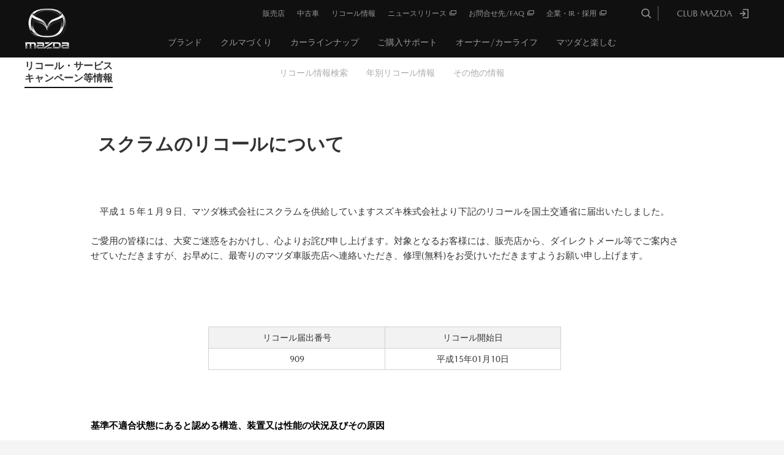

--- FILE ---
content_type: text/html; charset=utf-8
request_url: https://www2.mazda.co.jp/service/recall/ra/20030109111/
body_size: 5494
content:
<!DOCTYPE html>
<!--[if IEMobile 7 ]> <html class="ie iem7"><![endif]-->
<!--[if IE 8 ]> <html class="ie ie8"><![endif]-->
<!--[if IE 9 ]> <html class="ie ie9"><![endif]-->
<!--[if (gt IE 9)|(gt IEMobile 7)|!(IEMobile)|!(IE)]><!-->
<html>
<!--<![endif]-->
<head>
<meta http-equiv="X-UA-Compatible" content="IE=edge">
<meta http-equiv="Content-Type" content="text/html; charset=UTF-8" />
<!--[if lt IE 9]>
    <script type="text/javascript" src="//cdnjs.cloudflare.com/ajax/libs/html5shiv/3.7.2/html5shiv.min.js"></script>
    <script type="text/javascript" src="//cdnjs.cloudflare.com/ajax/libs/flot/0.8.3/excanvas.min.js"></script>
<![endif]-->
<meta name="viewport" content="width=device-width, initial-scale=1.0, maximum-scale=1, user-scalable=no">
<title>スクラムのリコールについて｜リコール・サービスキャンペーン等情報</title>

<meta name="description" content="スクラムのリコールについてのページです。"/>
<meta name="keywords" content="マツダ,MAZDA,車,リコール" />
<meta name="og:title" content="スクラムのリコールについて｜リコール・サービスキャンペーン等情報" />
<meta name="og:description" content="スクラムのリコールについてのページです。" />
<meta name="og:image" content="/common/img/ogimg.jpg"/>
<link rel="apple-touch-icon" href="http://www.mazda.co.jp/styles/images/Mazda64.png">
<link rel="icon" href="http://www.mazda.co.jp/styles/images/Mazda16.png">
<!--[if IE]><link rel="shortcut icon" href="http://www.mazda.co.jp/styles/images/favicon.ico"><![endif]-->
<!-- or, set /favicon.ico for IE10 win -->
<meta name="msapplication-TileColor" content="#373e43">
<meta name="msapplication-TileImage" content="http://www.mazda.co.jp/styles/images/Mazda64.png">


<link href="/common/css/core.css" rel="stylesheet"/>
<link href="/common/css/additional.css" rel="stylesheet" />
<link href="/common/css/sp_additional.css" rel="stylesheet" />

<link href="/service/recall/resource/css/base.css" rel="stylesheet"/>

<!-- 2019 renewal -->
<link href="/common/css/mdp.css" rel="stylesheet" type="text/css" />
<link href="/common/css/mzd_template.css" rel="stylesheet" type="text/css" />
<!-- /2019 renewal -->

<script type="text/javascript" src="http://cdnjs.cloudflare.com/ajax/libs/jquery/1.11.1/jquery.min.js"></script>
<script type="text/javascript" src="http://cdnjs.cloudflare.com/ajax/libs/velocity/1.1.0/velocity.min.js"></script>
<script type="text/javascript" src="http://cdnjs.cloudflare.com/ajax/libs/rxjs/2.3.5/rx.all.compat.min.js"></script>

<!-- 2019 renewal -->
<!---->
<!-- /2019 renewal -->


<script type="text/javascript" src="/common/js/lib/jquery/1.11.1/jquery.min.js"></script>
<script src="/common/js/headerfooter-new.js"></script>
<script src="/service/recall/resource/js/base.js"></script>

<script type="text/javascript" src="/common/js/head_add.js"></script>
<!-- Google Tag Manager -->
<script>(function(w,d,s,l,i){w[l]=w[l]||[];w[l].push({'gtm.start':new Date().getTime(),event:'gtm.js'});var f=d.getElementsByTagName(s)[0],j=d.createElement(s),dl=l!='dataLayer'?'&l='+l:'';j.async=true;j.src='https://www.googletagmanager.com/gtm.js?id='+i+dl;f.parentNode.insertBefore(j,f);})(window,document,'script','dataLayer','GTM-NW2MMCZ');</script>
<!-- End Google Tag Manager -->

                              <script>!function(a){var e="https://s.go-mpulse.net/boomerang/",t="addEventListener";if("True"=="True")a.BOOMR_config=a.BOOMR_config||{},a.BOOMR_config.PageParams=a.BOOMR_config.PageParams||{},a.BOOMR_config.PageParams.pci=!0,e="https://s2.go-mpulse.net/boomerang/";if(window.BOOMR_API_key="KTUFM-5NRWH-QS6S2-VWKPB-65SDR",function(){function n(e){a.BOOMR_onload=e&&e.timeStamp||(new Date).getTime()}if(!a.BOOMR||!a.BOOMR.version&&!a.BOOMR.snippetExecuted){a.BOOMR=a.BOOMR||{},a.BOOMR.snippetExecuted=!0;var i,_,o,r=document.createElement("iframe");if(a[t])a[t]("load",n,!1);else if(a.attachEvent)a.attachEvent("onload",n);r.src="javascript:void(0)",r.title="",r.role="presentation",(r.frameElement||r).style.cssText="width:0;height:0;border:0;display:none;",o=document.getElementsByTagName("script")[0],o.parentNode.insertBefore(r,o);try{_=r.contentWindow.document}catch(O){i=document.domain,r.src="javascript:var d=document.open();d.domain='"+i+"';void(0);",_=r.contentWindow.document}_.open()._l=function(){var a=this.createElement("script");if(i)this.domain=i;a.id="boomr-if-as",a.src=e+"KTUFM-5NRWH-QS6S2-VWKPB-65SDR",BOOMR_lstart=(new Date).getTime(),this.body.appendChild(a)},_.write("<bo"+'dy onload="document._l();">'),_.close()}}(),"".length>0)if(a&&"performance"in a&&a.performance&&"function"==typeof a.performance.setResourceTimingBufferSize)a.performance.setResourceTimingBufferSize();!function(){if(BOOMR=a.BOOMR||{},BOOMR.plugins=BOOMR.plugins||{},!BOOMR.plugins.AK){var e=""=="true"?1:0,t="",n="aofvanyxiec4a2lvu3ja-f-361526dc5-clientnsv4-s.akamaihd.net",i="false"=="true"?2:1,_={"ak.v":"39","ak.cp":"730785","ak.ai":parseInt("474383",10),"ak.ol":"0","ak.cr":9,"ak.ipv":4,"ak.proto":"h2","ak.rid":"1fca8b45","ak.r":47394,"ak.a2":e,"ak.m":"b","ak.n":"essl","ak.bpcip":"3.139.80.0","ak.cport":53570,"ak.gh":"23.33.84.206","ak.quicv":"","ak.tlsv":"tls1.3","ak.0rtt":"","ak.0rtt.ed":"","ak.csrc":"-","ak.acc":"","ak.t":"1769318098","ak.ak":"hOBiQwZUYzCg5VSAfCLimQ==7HBANd6g2+L5LXX0UXa+Pe6B032hNqyCyUk5uZfm8WMIUnMi+EDbyc5T3JgO0ubRUm70azmDiwREWcSeUYg62LrYV30VZfdpUQAyEJTWP50Bf8zbLCvJrg+zIleZy8C2KV7uBn8skajAlwbKfpWJH6109I+NSeUmElcV1DxGthOKfeDx0JejHB/BW8l/Ff3o5cMN1wrelyULr7pfXIhcSC9ZLRSntElY8UiqMlVpzDr2dU7NX/DA4/3lQ0+rC1ECNFa7PPdH/wv5PnQ0AGufXwvK2InXzsINfhRF/bADA3hfvseeYKp6fx08/fAR6P4UOe5fu7BJftXY4I0HKH2ZTOKXeYACFtet8yNMgUJiRauyJH6SSrY1SjKRrs6LhNXCQSptlTjAVHwu4q11ER3y2eIiHI0DV7+fvq/MhnakbRE=","ak.pv":"31","ak.dpoabenc":"","ak.tf":i};if(""!==t)_["ak.ruds"]=t;var o={i:!1,av:function(e){var t="http.initiator";if(e&&(!e[t]||"spa_hard"===e[t]))_["ak.feo"]=void 0!==a.aFeoApplied?1:0,BOOMR.addVar(_)},rv:function(){var a=["ak.bpcip","ak.cport","ak.cr","ak.csrc","ak.gh","ak.ipv","ak.m","ak.n","ak.ol","ak.proto","ak.quicv","ak.tlsv","ak.0rtt","ak.0rtt.ed","ak.r","ak.acc","ak.t","ak.tf"];BOOMR.removeVar(a)}};BOOMR.plugins.AK={akVars:_,akDNSPreFetchDomain:n,init:function(){if(!o.i){var a=BOOMR.subscribe;a("before_beacon",o.av,null,null),a("onbeacon",o.rv,null,null),o.i=!0}return this},is_complete:function(){return!0}}}}()}(window);</script></head>
<body class="ja" data-lang="ja" data-culture-code="ja">
<!-- Google Tag Manager (noscript) -->
<noscript><iframe src="https://www.googletagmanager.com/ns.html?id=GTM-NW2MMCZ" height="0" width="0" style="display:none;visibility:hidden"></iframe></noscript>
<!-- End Google Tag Manager (noscript) -->
<!-- ヘッダー -->
<div id="headerArea">
<script type="text/javascript">
<!--
writeHeader();
//-->
</script>
</div>

<div class="main-content" data-market="jp">

<!-- サブナビ -->
<div class="StandardPage__navigation"><div id="react_XSmP3kSZZEGWHqKyq3eiUA"><div data-radium="true" data-reactroot=""></div></div></div>
<!-- /サブナビ -->

<!-- コンテンツ -->

<div class="light">
<div class="container page-title-container">
<div class="layout">
<h1>スクラムのリコールについて</h1>
</div>
</div>
</div>

<div class="main">
<div class="layout light">
<div class="container">

<article>

<div id="article1" class="old_content" style="display:none;">
<!-- リニューアル前の記事はここへ -->
</div>

<div id="article2" class="article_content" style="display:block;">

<div class="contentBlock">
<p><!--記事ここから--><p>　平成１５年１月９日、マツダ株式会社にスクラムを供給していますスズキ株式会社より下記のリコールを国土交通省に届出いたしました。 <br>  <br>ご愛用の皆様には、大変ご迷惑をおかけし、心よりお詫び申し上げます。対象となるお客様には、販売店から、ダイレクトメール等でご案内させていただきますが、お早めに、最寄りのマツダ車販売店へ連絡いただき、修理(無料)をお受けいただきますようお願い申し上げます。 </p><p>&nbsp;</p>            </p>
<div class="article_recall_text">
<table>
<tr>
<th>リコール届出番号</th>
<th>リコール開始日</th>
</tr>
<tr>
<td class="num">909</td>
<td class="date">平成15年01月10日</td>
</tr>
</table>
</div>
</div>

<section class="contentBlock">
<h3>基準不適合状態にあると認める構造、装置又は性能の状況及びその原因</h3>
<p>かじ取装置において、右側のナックルとフロントストラットを締結するボルトとナットの締付け力が不足しているものがあるため、当該ボルトとナットが緩み脱落し、直進性が低下することがあり、最悪の場合、ハンドル操作困難となるおそれがある。</p>
</section>

<section class="contentBlock">
<h3>改善措置の内容</h3>
<p>全車両、当該ボルト及びナットを規定トルクで締付ける。ナットが脱落しているものは新品のボルトとナットに交換する。</p>

<div class="article_column-3List">
<ul>
<li><a href="/service/recall/ra/20030109111/909.html" class="common_button">改善箇所説明図</a></li>
</ul>
</div>
</section>


<section class="contentBlock">
<h3>対象車両</h3>
<table class="mb-scroll">
<tr>
<td class="table_ttl">型式</td>
<td class="table_ttl">通称名</td>
<td class="table_ttl">対象車の車台番号の範囲及び製作期間</td>
<td class="table_ttl">対象車の台数</td>
<td class="table_ttl table_remarks">備考</td>
</tr>
<tr style="height:30px"><td>LE−DG62V</td>
<td rowspan="4">スクラム</td>
<td><span>DG62V-302941～DG62V-304059</span><span>平成14年5月8日～平成14年7月31日</span></td>
<td style="text-align:right;">417</td>
<td class="table_remarks">　</td>
</tr><tr style="height:30px"><td>TA−DG62W</td>
<td><span>DG62W-300249～DG62W-300315</span><span>平成14年5月23日～平成14年7月31日</span></td>
<td style="text-align:right;">23</td>
<td class="table_remarks">　</td>
</tr><tr style="height:30px"><td>GH−DG62W</td>
<td><span>DG62W-700876～DG62W-701129</span><span>平成14年5月9日～平成14年7月30日</span></td>
<td style="text-align:right;">118</td>
<td class="table_remarks">　</td>
</tr><tr style="height:30px"><td>LE−DG63T</td>
<td><span>DG63T-100006～DG63T-101370</span><span>平成14年5月13日～平成14年7月31日</span></td>
<td style="text-align:right;">459</td>
<td class="table_remarks">　</td>
</tr>
</table>
</section>


<section class="contentBlock">
<h3>ご注意</h3>
<ol>
<li>対象車の含まれる車台番号の範囲には、対象とならない車両も含まれていますので、くわしくは最寄りの販売店にお問い合わせ下さい。 </li>
<li>対象車の製作期間はご購入の時期とは異なります。 </li>
</ol>
</section>

</div>

<section class="inquiryArea">
<script>
<!--
writeInauiry();
-->
</script>
</section>

</article>

</div>
</div>
</div>

<!-- 前のページへ戻る -->
<div class="backLinkArea">
<div class="backLinkAreaWidth">
<article>
<div class="backLinkBlock">
<p><span class="backLink" >前のページに戻る</span></p>
</div>
</article>
</div>
</div>

<!-- ページ上部へ戻る -->
<div class="module-back-to-top dark" data-module-type="ModuleBackToTop">
<div class="back-button-wrapper">
<div class="back-button"></div>
</div>
</div>

<!-- フッター -->
<div id="footerArea">
<script type="text/javascript">
<!--
writeFooter();
//-->
</script>
</div>

</div>

<!-- 2019 renewal -->
<script src="/common/js/mazda_general_script.js" type="text/javascript"></script>
<script src="/common/js/dev-client.bundle.js" type="text/javascript"></script>
<script src="/common/js/data_2018.js" type="text/javascript"></script>
<script type="text/javascript" src="/common/js/sitesearch.js"></script>

<script>
  ReactDOM.hydrate(React.createElement(MJO.App, 
    {
  "components": [
      {
          "name": "SubNavigation",
          "props": {
              "containerId": null,
              "containerClass": null,
              "pcTitle": "リコール・サービス|キャンペーン等情報",
              "mbTitle": null,
              "carsTitle": false,
              "rootLink": {
                  "pageName": "リコール・サービスキャンペーン等情報",
                  "pcText": "リコール・サービスキャンペーン等情報",
                  "mbText": null,
                  "href": "/service/recall/?link_id=sbnv",
                  "external": false
              },
              "estimationHistory": null,
              "links": [
                  {
                      "currentPosition": false,
                      "current": false,
                      "pageName": "リコール情報検索",
                      "pcText": "リコール情報検索",
                      "mbText": null,
                      "href": "/service/recall/vsearch?link_id=sbnv",
                      "nestedNavigation":null,
                      "external": false
                  },
                  {
                      "currentPosition": false,
                      "current": false,
                      "pageName": "年別リコール情報",
                      "pcText": "年別リコール情報",
                      "mbText": null,
                      "href": "/service/recall/list.html?link_id=sbnv",
                      "nestedNavigation":{
                        "topLink": {
                              "display": false,
                              "pageName": "年別リコール情報",
                              "pcText": "年別リコール情報",
                              "mbText": null,
                              "href": "/service/recall/list.html?link_id=sbnv",
                              "external": false
                          },
                          "links": [
{"currentPosition": false,"nestedNavigation": null,"current": false,"pageName": "2018年","pcText": "2018年","mbText": null,"href": "./list.html?year=2018&link_id=sbnv","external": false},
{"currentPosition": false,"nestedNavigation": null,"current": false,"pageName": "2017年","pcText": "2017年","mbText": null,"href": "./list.html?year=2017&link_id=sbnv","external": false},
{"currentPosition": false,"nestedNavigation": null,"current": false,"pageName": "2016年","pcText": "2016年","mbText": null,"href": "./list.html?year=2016&link_id=sbnv","external": false},
{"currentPosition": false,"nestedNavigation": null,"current": false,"pageName": "2015年","pcText": "2015年","mbText": null,"href": "./list.html?year=2015&link_id=sbnv","external": false},
{"currentPosition": false,"nestedNavigation": null,"current": false,"pageName": "2014年","pcText": "2014年","mbText": null,"href": "./list.html?year=2014&link_id=sbnv","external": false},
{"currentPosition": false,"nestedNavigation": null,"current": false,"pageName": "2013年","pcText": "2013年","mbText": null,"href": "./list.html?year=2013&link_id=sbnv","external": false},
{"currentPosition": false,"nestedNavigation": null,"current": false,"pageName": "2012年","pcText": "2012年","mbText": null,"href": "./list.html?year=2012&link_id=sbnv","external": false},
{"currentPosition": false,"nestedNavigation": null,"current": false,"pageName": "2011年","pcText": "2011年","mbText": null,"href": "./list.html?year=2011&link_id=sbnv","external": false},
{"currentPosition": false,"nestedNavigation": null,"current": false,"pageName": "2010年","pcText": "2010年","mbText": null,"href": "./list.html?year=2010&link_id=sbnv","external": false},
{"currentPosition": false,"nestedNavigation": null,"current": false,"pageName": "2010年","pcText": "2010年","mbText": null,"href": "./list.html?year=2010&link_id=sbnv","external": false}
                          ]
                      },
                      "external": false
                  },
                  {
                      "currentPosition": false,
                      "current": false,
                      "pageName": "その他の情報",
                      "pcText": "その他の情報",
                      "mbText": null,
                      "href": "/service/recall/other.html?link_id=sbnv",
                      "nestedNavigation":null,
                      "external": false
                  }
              ],
              "position": false,
              "display": true,
              "gtm": {
                  "action": null,
                  "category": null,
                  "customValue": null,
                  "id": null,
                  "version": 0
              },
              "components": null
          }
      }
  ],
  "radiumConfig": {
      "userAgent": "all",
      "location": null
  },
  "location": {
      "search": ""
  }
}
    ), document.getElementById("react_XSmP3kSZZEGWHqKyq3eiUA"));
</script>

<script src="/common/js/analysis.js"></script>
<a href="#" class="js-StandardPageScrollTop StandardPage__scroll-top"><span>TOP</span></a>
<!-- /2019 renewal -->

</body>
</html>


--- FILE ---
content_type: text/css
request_url: https://www2.mazda.co.jp/common/css/sp_additional.css
body_size: 4078
content:
@charset "utf-8";

@media (max-width: 479px) {

	/* Mobile 2clumn */
	.res-1024-cols-12 .two-cols-mobile .col-mobile .res-1024-cols-3,
	.two-cols-mobile .res-1024-cols-6.first-child,
	.two-cols-mobile .res-1024-cols-6.last-child,
	.two-cols-mobile .res-1024-cols-6:before,
	.res-1024-cols-12 .equal-height-background .two-cols-mobile .res-1024-cols-3:before,
	.res-1024-cols-12 .equal-height-background .two-cols-mobile .res-1024-cols-6:before,
	.res-1024-cols-12 .equal-height-background .res-1024-cols-6:before{
	    width: 48.0%;
	}

	.light a.button-list, .light a.button-list-external,
	.dark a.button-list, .dark a.button-list-external {
	    width: 90%!important;
	}

	/*Page Title*/
	.main-content>.dark,
	.main-content>.light{
	    border-bottom: none;
	}

	.dark .container.page-title-container .layout h1,
	.light .container.page-title-container .layout h1{
		font-size:2.0rem;
	}

	.dark .container.page-title-container .layout,
	.light .container.page-title-container .layout {
		padding: 1.4rem 0 1.4rem 0;
	}


	/* Mobile Text Center to Left */
	.module-copy p[style="text-align: center;"] {
	    text-align: left !important;
	}

	/* carlineup */
	#page_content {
		min-width: 320px !important;
	}

	#page_content #page_main {
	    margin: 0 !important;
	    padding: 0 10px !important;
	    width: 100% !important;
	}

	#page_content h1 {
		margin: 20px 0 0 0 !important;
		padding: 0 !important;
		color: #ccc !important;
		font-size: 2rem !important;
	}

	#page_content h2 {
		font-size: 2rem !important;
		font-weight: normal !important;
	}

	#page_content .tab_section ul li {
		height: 32px;
	}

	#page_content #category_section .car_list li {
		float: left;
		margin-left: 20px !important;
		width: 140px !important;
	}
	#page_content #category_section .car_list li:first-child {
		margin: 0 !important;
	}

	/* grade_equipment */
	.main-content .main .layout.dark .module-grades-and-specs .sub-module-equipment .helper-tabs-wrapper .tab-helper .layout .wide-4 .equipment-info p {
		color: #fff !important;
	}

}


@media (min-width: 480px) and (max-width: 767px) {

	/* carlineup */
	#page_content {
		min-width: 320px !important;
	}

	#page_content #page_main {
	    margin: 0 !important;
	    padding: 0 10px !important;
	    width: 100% !important;
	}

	#page_content h1 {
		margin: 20px 0 0 0 !important;
		padding: 0 !important;
		color: #ccc !important;
		font-size: 2rem !important;
	}

	#page_content h2 {
		font-size: 2rem !important;
		font-weight: normal !important;
	}

	#page_content #category_section .car_list li {
		float: left;
		margin-left: 24px;
	}

	/* grade_equipment */
	.main-content .main .layout.dark .module-grades-and-specs .sub-module-equipment .helper-tabs-wrapper .tab-helper .layout .wide-4 .equipment-info p {
		color: #fff !important;
	}


}

@media (max-width: 767px){
	[class*=res-] .layout:first-child [class*=res-]:first-child:not(.first-child) {
	    margin: 0;
	}

	.res-1024-cols-12 .two-cols-mobile {
	    width: 100%;
	    margin: 0.7rem 0;
	}

	[class*=res-] .two-cols-mobile [class*=res-]:not(.no-collapse) {
		margin: 0;
	}

	[class*=res-] [class*=res-]:not(.no-collapse) {
	    margin: 7px 0;
	}

	/*Promo*/
	.module-promos.img-right, .module-promos.img-left {
	    margin-bottom: 1.4rem;
	}

	.module-promos.img-right:last-child, .module-promos.img-left:last-child {
	    margin-bottom: 0rem;
	}

	.module-promos .content {
	 	padding: 1.4rem;
	}

	.module-promos .content .description .module-copy p {
	 	font-size: 1.2rem;
	}
	/*Promo New icon*/
	.module-promos .content .module-copy span.icon {
	    position: absolute;
	    background: #91092d;
	    opacity: .5;
	    width: 44px;
	    height: 21px;
	    top: 0;
	    left: 0;
	    display:block;
	}
	.module-promos .content .module-copy span.text {
	    position: absolute;
	    z-index: 10;
	    top: 2px;
	    left: 9px;
	    font-size: 0.8rem;
	    color: #fff;
	    display:block;
	}

	.layout.light .module-promos.img-feature-left h3,
	.layout.light .module-promos.img-feature-right h3 {
	    color: #000;
	}

  /*sub navigation*/
.module-secondary-navigation .container>p.main-page-title{display:block}
.module-secondary-navigation .container>nav ul.level-1 p.main-page-title{display:none}
.module-secondary-navigation .layout.dark nav ul.level-1 p.main-page-title a{color:#FFF}
.subhero .module-secondary-navigation .dark .container p.main-page-title,.subhero .module-secondary-navigation .light .container p.main-page-title{float:left;margin:0;padding-left:15px;padding-left:1.5rem;padding-right:15px;padding-right:1.5rem;line-height:50px;line-height:5rem}
.subhero .module-secondary-navigation .dark .container p.main-page-title a,.subhero .module-secondary-navigation .light .container p.main-page-title a{font-size:18px;font-size:1.8rem}
.subhero .module-secondary-navigation .dark .container p.main-page-title.mazda-font a,.subhero .module-secondary-navigation .light .container p.main-page-title.mazda-font a{font-family:MazdaBold;font-size:20px;font-size:2rem}
.subhero .module-secondary-navigation .light .container p.main-page-title a{color:#000!important}
.subhero .module-secondary-navigation .dark .container p.main-page-title a{color:#fff}


  .subhero .module-secondary-navigation .container {
    position: relative;
    display: block;
  }

  .subhero .module-secondary-navigation .dark .container h2.main-page-title,
  .subhero .module-secondary-navigation .light .container h2.main-page-title {
    position: absolute;
    top: 1.3rem;
    left: 5rem;
    line-height: 1.3;
  }

  .subhero .module-secondary-navigation .dark .container p.main-page-title,
  .subhero .module-secondary-navigation .light .container p.main-page-title {
    position: absolute;
    top: 1.3rem;
    left: 5rem;
    line-height: 1.3;
  }

  .subhero .module-secondary-navigation .dark .container h2.main-page-title.mazda-font a,
  .subhero .module-secondary-navigation .light .container h2.main-page-title.mazda-font a {
    font-family: MazdaBold,InterstateRegular,"Hiragino Kaku Gothic Pro",Meiryo,sans-serif !important;
  }

  .subhero .module-secondary-navigation .dark .container p.main-page-title.mazda-font a,
  .subhero .module-secondary-navigation .light .container p.main-page-title.mazda-font a {
    font-family: MazdaBold,InterstateRegular,"Hiragino Kaku Gothic Pro",Meiryo,sans-serif !important;
  }

  .subhero .module-secondary-navigation .dark .container nav,
  .subhero .module-secondary-navigation .light .container nav {
      float: left;
      padding-left: 0 !important;
      width: 100% !important;
  }

	.subhero  .module-secondary-navigation .layout.dark {
		border-bottom: 1px solid #000;
	}

  .module-secondary-navigation .dark nav>ul:not(.level-1) {
    border-right: 1px solid #000 !important;
  }

  .subhero .module-secondary-navigation .dark .container nav ul.current,
  .subhero .module-secondary-navigation .light .container nav ul.current {
    width: 5rem;
    border-radius: 0;
  }


  .module-secondary-navigation .layout.light nav ul.level-1,
  .module-secondary-navigation .layout.dark nav ul.level-1 {
    padding-left: 0;
  }

  .subhero .module-secondary-navigation nav ul.level-1 {
    width: 100%;
    height: 100%;
    padding-bottom: 1000rem;
    overflow: scroll;
  }

  .subhero .module-secondary-navigation .layout .container nav ul.level-1 li:last-of-type:after {
    display: none;
  }

  .subhero .module-secondary-navigation .layout.dark .container nav ul.level-1>li a,
  .subhero .module-secondary-navigation .layout.light .container nav ul.level-1>li a {
      padding-bottom: 15px !important;
  }

  .subhero .module-secondary-navigation .dark .container nav ul.level-1>li.has-children>a {
    background: #1b1b1b;
  }
  .subhero .module-secondary-navigation .dark .container nav ul.level-1>li.has-children.active>a {
    background: #000;
  }
  .subhero .module-secondary-navigation .dark .container nav ul.level-1>li.has-children>a:after {
    background-image: url("[data-uri]");
  }

  .subhero .module-secondary-navigation .light .container nav ul.level-1>li.has-children>a:after {
    background-image: url("[data-uri]");
  }

  .subhero .module-secondary-navigation .dark .container nav ul.level-1>li.has-children ul.level-2>li.has-children>a:after,
  .subhero .module-secondary-navigation .light .container nav ul.level-1>li.has-children ul.level-2>li.has-children>a:after {
    background-image: url("[data-uri]");
  }

  .module-secondary-navigation .layout.light nav li.active-level-3.has-children>a:after,
  .module-secondary-navigation .layout.light nav li.active.has-children>a:after {
    background-image: url("[data-uri]");
  }

  .subhero .module-secondary-navigation .dark .container nav ul.level-2>li.selected ul.level-3.active>li a {
    color: #bbb;
  }

  .module-secondary-navigation .layout.light .container nav ul.level-2 {
    border: 0;
  }

  .subhero .module-secondary-navigation .dark ul.level-2 li a,
  .subhero .module-secondary-navigation .light ul.level-2 li a {
    height: auto !important;
  }

  .subhero .module-secondary-navigation .dark .container nav ul.level-1>li.has-children.active>a,
  .subhero .module-secondary-navigation .dark .container nav ul.level-2>li.selected ul.level-3.active>li.current-section.selected a {
    color: #fff;
  }

  .subhero .module-secondary-navigation .light .container nav ul.level-1>li>a {
    background: #fff;
  }
  .light .module-secondary-navigation nav ul:not(.current) li:last-child,
  .module-secondary-navigation .light nav ul:not(.current) li:last-child {
    border-bottom: 1px solid #ddd;
  }
  .subhero .module-secondary-navigation .light .container nav ul.level-1>li.active>a {
    color: #000 !important;
    background: #ddd;
  }

  .subhero .module-secondary-navigation .layout.light .container nav ul.level-2:before {
    display: none;
  }

  .subhero .module-secondary-navigation .dark .container nav ul.level-1>li.has-children.active>a:after {
    background-image: url("[data-uri]") !important;
  }

  .subhero .module-secondary-navigation .dark .container nav ul.level-1>li.has-children ul.level-2.active>li a {
    color: #bbb;
  }
  .subhero .module-secondary-navigation .dark .container nav ul.level-1>li.has-children ul.level-2.active>li.current-section.selected a {
    color: #fff;
  }
  .subhero .module-secondary-navigation .dark .container nav ul.level-1>li.has-children ul.level-2.active>li {
    border-left: 2px solid #1b1b1b;
  }
  .subhero .module-secondary-navigation .dark .container nav ul.level-1>li.has-children ul.level-2.active>li:first-child {
    border-top: 2px solid #1b1b1b;
  }
  .subhero .module-secondary-navigation .dark .container nav ul.level-1>li.has-children ul.level-2.active>li:last-child {
    border-bottom: 2px solid #1b1b1b;
  }

  .subhero .module-secondary-navigation .light .container nav ul.level-1>li.selected.has-children.active>a,
  .subhero .module-secondary-navigation .layout.light nav ul.level-2 li.current-section.selected a {
    color: #000 !important;
  }

  .subhero .module-secondary-navigation .light .container nav ul.level-1>li.has-children ul.level-2.active>li {
    border-left: 2px solid #fff;
  }
  .subhero .module-secondary-navigation .light .container nav ul.level-1>li.has-children ul.level-2.active>li:first-child {
    border-top: 2px solid #fff;
  }
  .subhero .module-secondary-navigation .light .container nav ul.level-1>li.has-children ul.level-2.active>li:last-child {
    border-bottom: 2px solid #fff;
  }

  /*PageTitle*/
	.main-content>.dark {
	    border-bottom: 0;
	}

  /*Footer*/
  .footer .module-footer-sub-navigation [class*=res-1024-]:not(.no-collapse) {
    margin-top: 0 !important;
    margin-bottom: 0 !important;
  }

  /*hero*/
  .hero .module-promos.img-bg .image{
    background-size:185% auto;
  }

  /* Cars CategoryTop Text */
  h2.sp_txtLeft,p.sp_txtLeft {
    text-align: left !important;
  }

    /*hero動画*/
  .module-video-hero .image, .module-video-hero .image img, .module-video-hero.mid-size .image, .module-video-hero.mid-size .image img{
  	background-size: 192% auto;
  }
}


@media (max-width: 768px) {

	/* cars_main-ttl */
	.main-content .main .layout .module-copy h2,
	.main-content .main .layout.dark .module-copy h2,
	.main-content .main .layout.light .module-copy h2 {
		font-size: 2.0rem;
	}

	/* cars_grade-area */
	.layout .module-car-showcase .item {
		margin: 0 1.2rem 1.2rem 0;
		margin-left: 0;
	}

	.main-content .main .layout .module-copy p {
	/*	margin: 0 0 18px;*/
		margin: 0 0 0.7rem;
	}

	/* carlineup */
	#page_content {
		min-width: 320px !important;
	}

	#page_content #page_main {
	    margin: 0 !important;
	    padding: 0 10px !important;
	    width: 100% !important;
	}

	#page_content h1 {
		color: #ccc !important;
		font-size: 2rem !important;
	}

	#page_content h2 {
		font-size: 2rem !important;
		font-weight: normal !important;
	}

	#page_content #category_section .car_list li {
		float: left;
		margin-left: 24px;
	}

	/* grade_equipment */
	.main-content .main .layout.dark .module-grades-and-specs .sub-module-equipment .helper-tabs-wrapper .tab-helper .layout .wide-4 .equipment-info p {
		color: #fff !important;
	}


}


--- FILE ---
content_type: text/css
request_url: https://www2.mazda.co.jp/service/recall/resource/css/base.css
body_size: 9946
content:
@charset "UTF-8";
body {
  color: #333 !important;
  font-family: 'Hiragino Kaku Gothic Pro',Meiryo,sans-serif;
  font-size: 62.5%;
}

article {
  width: 97.56097561%;
  margin: 0 1.2195122%;
}

.main a {
  color: #333;
  border-bottom: 1px dotted #333;
  transition: background .12s ease-out;
}
.main a:hover {
  border-bottom: 0;
}
.main a.common_button {
  position: relative;
  display: inline-block;
  padding: 3% 10% 3% 3%;
  border: 0;
  background: #ddd;
}
.main a.common_button:after {
  position: absolute;
  top: 35%;
  right: 2rem;
  content: "";
  width: 0.8rem;
  height: 1.4rem;
  background-image: url([data-uri]);
  background-repeat: no-repeat;
  background-size: 100%;
}
.main a.common_button:hover {
  color: #333;
  background: #eee;
}
.main a.common_button:hover:after {
  background-image: url([data-uri]);
}

h2 {
  margin-bottom: 2.6rem!important;
  color: #333!important;
  font-size: 2.4rem!important;
  font-weight: 700!important;
}

h3 {
  margin-bottom: 2.8rem;
  color: #333;
  font-size: 1.8rem;
  font-weight: 700;
  line-height: 0;
}
.main h3 {
  margin-bottom: 2.8rem;
  line-height: 1.5;
}

h4 {
  color: #333;
  font-size: 1.6rem;
  font-weight: 700;
}

p, .main .layout .article_content .contentBlock table, .main .layout .article_content .contentBlock ol, .main .layout .article_content .contentBlock ul {
  margin-bottom: 2.2rem;
  font-size: 1.4rem;
  line-height: 2.4rem;
}

strong {
  font-weight: 700;
}

small {
  font-size: 1.2rem;
}

img {
  vertical-align: bottom;
}

/* HEADER */
#headerArea a {
/*  border-bottom: 0; */
}

.main-header .main-nav .level-1 > li > a {
  color: #aaa;
}
.main-header .main-nav .level-1 > li > a:hover {
  color: #fff;
}
.main-header .module-purchase-tool-menu a {
  color: #aaa;
}
.main-header .module-purchase-tool-menu a:hover {
  color: #fff;
}

.module-primary-navigation {
  color: #aaa;
  font-size: 1.4rem;
  line-height: 2.1rem;
}
.module-primary-navigation .level-1 a {
  color: #aaa;
}

.subhero .module-secondary-navigation .container {
  display: -webkit-box;
  display: -webkit-flex;
}
.subhero .module-secondary-navigation .container nav li {
  height: 5.4rem;
}
.subhero .module-secondary-navigation .container nav li a {
  color: #000;
}
.subhero .module-secondary-navigation .container nav li a:hover {
  color: #999 !important;
}

.subhero .module-secondary-navigation a {
  border-bottom: 0;
}
.subhero .module-secondary-navigation .layout.light .container nav ul.level-1 .main-page-title {
  position: relative;
  top: 0.1rem;
  margin: 1.1rem 2.8rem 0 0;
  padding-bottom: 0.8rem;
  font-size: 1.8rem;
  font-weight: bold;
  line-height: 3.5rem;
}
.subhero .module-secondary-navigation .layout.light .container nav ul.level-1 .main-page-title.selected {
  border-bottom: 1px solid #000;
}
.subhero .module-secondary-navigation .layout.light .container nav ul.level-1 > li a {
  padding-top: 0.4rem;
}
.subhero .module-secondary-navigation .layout.light .container nav ul.level-1 ul.level-2 {
  margin: 0;
}
.subhero .module-secondary-navigation .layout.light .container nav ul.level-1 ul.level-2:before {
  top: 0;
}
.subhero .module-secondary-navigation .layout.light .container nav ul.level-1 ul.level-2.in-two-lines:before {
  width: 97.56097561%;
}
.subhero .module-secondary-navigation .layout.light .container nav ul.level-1 ul.level-2.in-two-lines:after {
  top: 3.2rem;
}
.subhero .module-secondary-navigation .layout.light .container nav ul.level-1 ul.level-2 li {
  height: 3.2rem;
}
.subhero .module-secondary-navigation .layout.light .container nav ul.level-1 ul.level-2 li a {
  padding: 0;
  height: 3.2rem;
}
.subhero .module-secondary-navigation .layout.light .container nav ul.level-2 li {
  padding: 0;
  width: 8.3%;
  height: 3.2rem;
  text-align: center;
}

/* FOOTER */
#footerArea a {
  border-bottom: 0;
}

.main-content .footer .layout.module-footer-sub-navigation {
  padding: 2.6rem 0 2.4rem 0;
}
.main-content .footer .layout.module-footer-sub-navigation li a {
  color: #aaa;
  font-size: 1.4rem;
  line-height: 2.4rem;
}
.main-content .footer .layout.module-footer-sub-navigation li a:hover {
  color: #fff;
}
.main-content .footer .layout.module-footer-sub-navigation li ul.footer-sub-menu {
  margin-top: 2.2rem;
}
.main-content .footer .layout.module-footer-sub-navigation li ul.footer-sub-menu li a {
  color: #aaa;
  font-size: 1.1rem;
  line-height: 2.2rem !important;
}
.main-content .footer .layout.module-footer-navigation ul li a {
  color: #aaa;
}

/* CONTENTS **/
.light .container.page-title-container .layout {
  padding: 7rem 0 0.6rem 0;
  width: 97.56097561%;
  margin: 0 1.2195122%;
}
.light .container.page-title-container .layout h1 {
  color: #333;
  font-size: 3rem;
}

.res-1024-cols-12 {
  width: 97.56097561%;
}

.main .layout:last-child {
  padding-bottom: 12rem !important;
}
.main .layout .contentBlock {
  margin-bottom: 8rem;
  /* LIST STYLE */
}
.main .layout .contentBlock ul.recall_listArea li {
  margin-bottom: 3rem;
  font-size: 1.4rem;
  line-height: 3rem;
}
.main .layout .contentBlock ul.recall_listArea li div {
  display: -webkit-inline-flex;
  display: -ms-inline-flexbox;
  display: inline-flex;
}
.main .layout .contentBlock ul.recall_listArea li div.list_left {
  box-sizing: border-box;
  padding-right: 1%;
  width: 15%;
  color: #888;
  font-size: 1.2rem;
}
.main .layout .contentBlock ul.recall_listArea li div.list_right {
  width: 84%;
  font-size: 1.4rem;
}
.main .layout .contentBlock .accordion_button {
  cursor: pointer;
  position: relative;
  display: block;
  box-sizing: border-box;
  margin: 0 auto;
  padding: 1% 0 1% 2%;
  width: 12.5%;
  color: #000;
  font-size: 1.2rem;
  background: #ddd;
}
.main .layout .contentBlock .accordion_button:after {
  position: absolute;
  top: 42%;
  right: 1rem;
  content: "";
  width: 1.4rem;
  height: 0.8rem;
  background-image: url("[data-uri]");
  background-repeat: no-repeat;
  background-size: 100%;
}
.main .layout .contentBlock .accordion_button:hover {
  color: #666;
  background: #eee;
}
.main .layout .contentBlock .accordion_button:hover:after {
  background-image: url([data-uri]);
}

/* INQUIRY */
.inquiryArea .textArea {
  margin-bottom: 3.7rem;
}
.inquiryArea .inquiryBlock h3 {
  margin-bottom: 2.3rem;
  padding-bottom: 1.3rem;
  font-size: 1.8rem;
  font-weight: 500;
  border-bottom: 1px solid #ccc;
}
.inquiryArea .inquiryBlock .inquiryBlock_left {
  float: left;
  box-sizing: border-box;
  padding-right: 1%;
  width: 50%;
}
.inquiryArea .inquiryBlock .inquiryBlock_left .phone-num {
  font-size: 2.4rem;
  font-weight: 500;
  text-align: center;
}
.inquiryArea .inquiryBlock .inquiryBlock_left .phone-num i {
  display: inline-block;
  margin-right: 0.5rem;
}
.inquiryArea .inquiryBlock .inquiryBlock_left .phone-num i img {
  vertical-align: baseline;
}
.inquiryArea .inquiryBlock .inquiryBlock_left .phone-num a {
  border: 0 !important;
}
.inquiryArea .inquiryBlock .inquiryBlock_right {
  float: right;
  box-sizing: border-box;
  padding-left: 1%;
  width: 50%;
}
.inquiryArea .inquiryBlock .inquiryBlock_right .inquiry_english {
  margin-top: 1rem;
}
.inquiryArea .inquiryBlock ul.inquiry_alert {
  list-style-position: inside;
}
.inquiryArea .inquiryBlock ul.inquiry_alert li {
  padding-left: 1.2rem;
  text-indent: -1.2rem;
}
.inquiryArea .inquiryBlock ul.inquiry_alert li:before {
  content: "※";
  font-size: 1.2rem;
}
.inquiryArea .inquiryBlock .inquiry_bottom {
  margin: 2.9rem 0 0 0;
}
.inquiryArea .inquiryBlock a.recallButton-common {
  padding: 2.5% 10% 2.5% 5% !important;
  font-weight: 500;
  text-align: center;
}

/* BACKLINK */
.backLinkArea {
  background: #fff;
}
.backLinkAreaWidth {
  max-width: 984px;
  margin: 0 auto;
}
.backLinkBlock {
  border-top: 1px solid #ccc;
  padding-top: 1.8rem;
  padding-bottom: 0.4rem;
}
.backLinkBlock span {
  color: #333;
  cursor:pointer;
  border-bottom: none;
  position: relative;
  display: inline-block;
  padding-left: 1.8rem;
}
.backLinkBlock span:before {
  position: absolute;
  top: 18%;
  left: 0rem;
  content: "";
  width: 0.8rem;
  height: 1.4rem;
  background-image: url([data-uri]);
  background-repeat: no-repeat;
  background-size: 100%;
}
@media (max-width: 767px){
  .backLinkBlock {
    margin-left: 1.2rem;
    margin-right: 1.2rem;
  }
}
@media (min-width: 768px) and (max-width: 988px){
  .backLinkBlock {
    margin-left: .8rem;
    margin-right: .8rem;
  }
}

/* FONT */
.c-red {
  color: #910a2d;
}

/* COMMON */
.f-left {
  float: left;
}

.f-right {
  float: right;
}

.f-none {
  float: none !important;
}

.margin-bottom-0 {
  margin-bottom: 0 !important;
}

.clearfix:after {
  content: "";
  display: block;
  clear: both;
}

ol:after, .main ul:after {
  content: "";
  display: block;
  clear: both;
}

@media only screen and (max-width: 767px) {
  body.disable-overflow {
    position: relative !important;
  }
  body.disable-overflow .subhero .module-secondary-navigation.fixed {
    top: 50px;
  }

  .subhero .module-secondary-navigation .layout.light .container nav ul.level-1 > li {
    height: auto;
  }
  .subhero .module-secondary-navigation .layout.light .container nav ul.level-1 > li.has-children ul.level-2 {
    padding-bottom: 0;
    border-top: 1px solid #ddd;
  }
  .subhero .module-secondary-navigation .layout.light .container nav ul.level-1 > li.has-children ul.level-2first-child {
    border-top: 0;
  }
  .subhero .module-secondary-navigation .layout.light .container nav ul.level-1 > li.has-children ul.level-2:last-child {
    padding-bottom: 1.5rem;
  }
  .subhero .module-secondary-navigation .layout.light .container nav ul.level-1 > li:last-child {
    border-bottom: 1px solid #ddd;
  }
  .subhero .module-secondary-navigation .layout.light .container nav ul.level-1 > li a {
    padding: 10px 15px !important;
    line-height: 3.2rem;
  }
  .subhero .module-secondary-navigation .layout.light .container nav ul.level-1 .main-page-title {
    display: none;
  }
  .subhero .module-secondary-navigation .layout.light .container nav ul.level-1 ul.level-2 {
    width: 100%;
  }
  .subhero .module-secondary-navigation .layout.light .container nav ul.level-1 ul.level-2 > li {
    width: auto;
    height: auto;
    text-align: left;
    border-left: 1px solid #fff;
  }
  .subhero .module-secondary-navigation .layout.light .container nav ul.level-1 ul.level-2 > li:first-child {
    border-top: 1px solid #fff;
  }
  .subhero .module-secondary-navigation .layout.light .container nav ul.level-1 ul.level-2 > li a {
    height: auto;
  }
  .subhero .module-secondary-navigation .layout.light .container nav ul.level-1 ul.level-2 > li a:after {
    right: 3rem;
  }
  .subhero .module-secondary-navigation .layout.light .container nav ul.current li {
    border-right: 1px solid #ccc;
  }
  .subhero .module-secondary-navigation .layout.light .container p.main-page-title {
    line-height: 2.2rem;
  }
  .subhero .module-secondary-navigation .layout.light .container p.main-page-title a {
    font-size: 1.2rem;
    font-weight: bold;
  }

  .main-content .footer .layout.module-footer-sub-navigation {
    padding: 0 !important;
  }
  .main-content .footer .layout.module-footer-sub-navigation a {
    line-height: 2.8rem !important;
  }
  .main-content .footer .layout.module-footer-sub-navigation li {
    line-height: 2.1rem;
  }
  .main-content .footer .layout.module-footer-sub-navigation li ul.footer-sub-menu {
    margin-top: 0;
  }
  .main-content .footer .layout.module-footer-navigation ul li:last-child {
    margin-bottom: 1rem;
  }

  .main-content > .light {
    border-bottom: 0;
  }
  .main-content > .light .container.page-title-container .layout {
    padding: 1.4rem 0;
    margin: 0 .79787234%;
    width: 98.40425532%;
    margin: 0 1.2195122%;
  }
  .main-content > .light .container.page-title-container .layout h1 {
    font-size: 2.4rem;
    font-weight: bold;
  }

  .main .layout .contentBlock {
    margin-bottom: 5rem;
    /* LIST STYLE */
  }
  .main .layout .contentBlock ul.recall_listArea li {
    margin-bottom: 2rem;
    font-size: 1.4rem;
    line-height: 3rem;
  }
  .main .layout .contentBlock ul.recall_listArea li div {
    display: block;
    line-height: 2rem;
  }
  .main .layout .contentBlock ul.recall_listArea li div.list_left {
    padding: 0;
    width: 100%;
  }
  .main .layout .contentBlock ul.recall_listArea li div.list_right {
    width: 100%;
  }
  .main .layout .contentBlock ul.recall_listArea li div.list_right .list_text {
    line-height: 2.5rem;
  }
  .main .layout .contentBlock .accordion_button {
    padding: 3% 0 3% 5%;
    width: 35%;
  }
  .main .layout .contentBlock .mb_buttonArea .mb_button {
    cursor: pointer;
    position: relative;
    display: block;
    box-sizing: border-box;
    margin: 0 auto;
    padding: 3% 0 3% 5%;
    width: 35%;
    color: #000;
    font-size: 1.2rem;
    background: #ddd;
  }
  .main .layout .contentBlock .mb_buttonArea .mb_button:after {
    position: absolute;
    top: 42%;
    right: 1rem;
    content: "";
    width: 1.4rem;
    height: 0.8rem;
    background-image: url("[data-uri]");
    background-repeat: no-repeat;
    background-size: 100%;
  }
  .main .layout .contentBlock .mb_buttonArea .mb_hideArea {
    display: none;
  }

  .inquiryArea small {
    line-height: 1.9rem !important;
  }
  .inquiryArea .textArea {
    margin-bottom: 3.7rem;
  }
  .inquiryArea .inquiryBlock .inquiryBlock_left {
    float: none;
    padding-right: 0;
    width: 100%;
  }
  .inquiryArea .inquiryBlock .inquiryBlock_right {
    float: none;
    margin-top: 8.3rem;
    padding-left: 0;
    width: 100%;
  }
  .inquiryArea .inquiryBlock a.recallButton-common {
    display: block;
    font-weight: normal;
    text-align: left;
  }

  a.recallButton-common {
    padding: 3% 10% 3% 3%;
  }
}
@media only screen and (max-width: 767px) and (orientation: landscape) {
  .main .layout .contentBlock .accordion_button {
    padding: 2% 0 2% 5%;
    width: 24%;
  }
  .main .layout .contentBlock .mb_buttonArea .mb_button {
    padding: 2% 0 2% 5%;
    width: 24%;
  }
}
@media only screen and (max-width: 768px) and (orientation: portrait) {
  .main .layout .inquiryArea .inquiryBlock .inquiryBlock_left .phone-num i {
    width: 14%;
    height: auto;
  }
}
@media only screen and (max-width: 768px) and (orientation: landscape) {
  .main .layout .inquiryArea .inquiryBlock .inquiryBlock_left .phone-num i {
    width: 14%;
    height: auto;
  }
  .main .layout .inquiryArea .inquiryBlock .inquiryBlock_left .phone-num i img {
    width: 50%;
  }
}
@media only screen and (min-width: 768px) and (max-width: 1366px) and (orientation: portrait) {
  .subhero .module-secondary-navigation .layout.light .container nav ul.level-1 .main-page-title {
    margin-bottom: 0.4rem;
    padding-bottom: 0.6rem;
  }
  .subhero .module-secondary-navigation .layout.light .container nav ul.level-2 {
    float: left;
    width: 100%;
  }

  .res-1024-cols-12 {
    padding-left: 0 !important;
  }

  .main .layout .contentBlock {
    /* LIST STYLE */
  }
  .main .layout .contentBlock ul.recall_listArea li div.list_left {
    width: 18%;
  }
  .main .layout .contentBlock ul.recall_listArea li div.list_right {
    width: 81%;
  }
  .main .layout .contentBlock .accordion_button {
    width: 15%;
  }
}
@media only screen and (min-width: 768px) and (max-width: 1366px) and (orientation: landscape) {
  .subhero .module-secondary-navigation .layout.light .container nav ul.level-1.in-two-lines:before {
    display: none;
  }
  .subhero .module-secondary-navigation .layout.light .container nav ul.level-2 {
    float: left;
    width: 100%;
  }
}
/***** MIXIN *****/
/***** INDEX-PAGE *****/
.main .layout .index_noticeArea ul li {
  width: 66.66%;
  margin: 0 auto 2rem;
  font-size: 1.4rem;
}
.main .layout .index_noticeArea ul li:last-child {
  margin-bottom: 0;
}
.main .layout .index_noticeArea ul li a {
  position: relative;
  display: block;
  padding: 2% 10% 2% 2%;
  color: #910a2d;
  font-size: 1.8rem;
  font-weight: 700;
  text-align: center;
  border: 1px solid #910a2d;
}
.main .layout .index_noticeArea ul li a:after {
  position: absolute;
  top: 40%;
  right: 3%;
  content: "";
  width: 0.8rem;
  height: 1.4rem;
  background-image: url([data-uri]);
  background-repeat: no-repeat;
  background-size: 100%;
}
.main .layout .index_noticeArea ul li a:hover {
  color: #b46e6e;
  border: 1px solid #d7a096;
}
.main .layout .index_noticeArea ul li a:hover:after {
  background-image: url([data-uri]);
}
.main .layout .index_searchArea {
  padding: 4%;
  background: #eee;
}
.main .layout .index_searchArea .search_button {
  text-align: center;
}
.main .layout .index_searchArea .search_button a {
  position: relative;
  padding: 2% 12% 2% 11%;
  color: #fff;
  font-size: 1.8rem;
  line-height: 5.3rem;
  border-bottom: 0;
  background: #1e375a;
}
.main .layout .index_searchArea .search_button a:after {
  position: absolute;
  top: 38%;
  right: 7%;
  content: "";
  width: 0.8rem;
  height: 1.4rem;
  background-image: url([data-uri]);
  background-repeat: no-repeat;
  background-size: 100%;
}
.main .layout .index_searchArea .search_button a:hover {
  background: #506482;
}
.main .layout .service_infoArea h3 {
  margin-bottom: 1.8rem;
  line-height: 1;
}
.main .layout .service_infoArea p, .main .layout .service_infoArea .article_content .contentBlock table, .main .layout .article_content .contentBlock .service_infoArea table, .main .layout .service_infoArea .article_content .contentBlock ol, .main .layout .article_content .contentBlock .service_infoArea ol, .main .layout .service_infoArea .article_content .contentBlock ul, .main .layout .article_content .contentBlock .service_infoArea ul {
  margin-bottom: 3rem;
}
.main .layout .service_info_other {
  padding: 3rem 4rem 1rem 3rem;
  background: #eee;
}
.main .layout .service_info_other ul li {
  float: left;
  margin: 0 2rem 2rem 0;
}
.main .layout .service_info_other ul li a {
  position: relative;
  display: block;
  padding: 1rem 4rem 1rem 2rem;
  font-size: 1.4rem;
  text-align: center;
  border-bottom: 0;
  background: #fff;
}
.main .layout .service_info_other ul li a:after {
  position: absolute;
  top: 37%;
  right: 1.5rem;
  content: "";
  width: 0.8rem;
  height: 1.4rem;
  background-image: url([data-uri]);
  background-repeat: no-repeat;
  background-size: 100%;
}
.main .layout .service_info_other ul li a:hover {
  color: #666;
  background: #f8f8f8;
}
.main .layout .service_info_other ul li a.other_link:after {
  position: absolute;
  top: 37%;
  right: 2rem;
  content: "";
  width: 1.3rem;
  height: 1.1rem;
  background-image: url([data-uri]);
  background-repeat: no-repeat;
  background-size: 100%;
}
.main .layout .service_info_other ul li a.other_link:hover:after {
  background-image: url([data-uri]);
}

@media only screen and (max-width: 767px) {
  .main .layout .index_noticeArea ul li {
    width: 100%;
  }
  .main .layout .index_searchArea {
    padding: 4.5%;
  }
  .main .layout .index_searchArea .search_button a {
    display: block;
    padding: 1% 12% 1% 11%;
  }
  .main .layout .service_info_other {
    padding: 2rem;
  }
  .main .layout .service_info_other ul li {
    float: none;
    margin: 0 0 2rem 0;
    width: 100%;
  }
  .main .layout .service_info_other ul li:last-child {
    margin-bottom: 0;
  }
  .main .layout .service_info_other ul li a {
    padding: 1.5rem 4rem 1.5rem 1rem;
    text-align: left;
  }
}
/***** ARTICLE-PAGE *****/
table {
  border: 0;
}

.main .layout .old_content {
  font-size: 1.4rem;
  margin-bottom: 8rem;
}
.main .layout .old_content a {
  border: 0;
}
.main .layout .old_content table {
  background-color: #fff;
}
.main .layout .article_content .contentBlock {
  margin-bottom: 0;
  padding-bottom: 4rem;
}
.main .layout .article_content .contentBlock p, .main .layout .article_content .contentBlock table, .main .layout .article_content .contentBlock ol, .main .layout .article_content .contentBlock ul {
  margin-bottom: 4rem;
}
.main .layout .article_content .contentBlock table {
  width: 100%;
  background: #fff;
}
.main .layout .article_content .contentBlock table tbody {
  border: 0;
}
.main .layout .article_content .contentBlock table thead {
  border: 0;
}
.main .layout .article_content .contentBlock table th {
  border: 0;
}
.main .layout .article_content .contentBlock table tfoot {
  border: 0;
}
.main .layout .article_content .contentBlock table td {
  box-sizing: border-box;
  padding: 1%;
  font-size: 1.4rem;
  text-align: center;
  vertical-align: middle;
  border: 1px solid #d0d0d0;
}
.main .layout .article_content .contentBlock table td.table_ttl {
  background: #f2f2f2;
}
.main .layout .article_content .contentBlock table td.table_remarks {
  width: 30%;
}
.main .layout .article_content .contentBlock table td span {
  display: block;
}
.main .layout .article_content .contentBlock table.no-border td {
  border: 0;
}
.main .layout .article_content .contentBlock ol, .main .layout .article_content .contentBlock ul {
  list-style: decimal outside;
  padding-left: 2em;
  font-size: 1.4rem;
}
.main .layout .article_content .contentBlock ol li, .main .layout .article_content .contentBlock ul li {
  margin-bottom: 2.2rem;
}
.main .layout .article_content .contentBlock ol li:last-child, .main .layout .article_content .contentBlock ul li:last-child {
  margin-bottom: 0;
}
.main .layout .article_content .contentBlock ul {
  list-style: disc outside;
  padding-left: 2em;
  font-size: 1.4rem;
}
.main .layout .article_content .contentBlock ul li {
  margin-bottom: 2.2rem;
}
.main .layout .article_content .contentBlock ul li:last-child {
  margin-bottom: 0;
}
.main .layout .article_content .contentBlock .article_recall_text table {
  margin: 0 auto 4rem;
  width: 60%;
  background: #fff;
}
.main .layout .article_content .contentBlock .article_recall_text table th {
  box-sizing: border-box;
  padding: 1%;
  width: 50%;
  color: #333;
  font-size: 1.4rem;
  text-align: center;
  border: 1px solid #d0d0d0;
  background: #f2f2f2;
}
.main .layout .article_content .contentBlock .article_recall_text table td {
  box-sizing: border-box;
  padding: 1%;
  width: 50%;
  color: #333;
  font-size: 1.4rem;
  text-align: center;
  border: 1px solid #d0d0d0;
}
.main .layout .article_content .contentBlock .article_column-3List ul {
  padding: 0;
  list-style: none;
}
.main .layout .article_content .contentBlock .article_column-3List ul li {
  float: left;
  margin: 2rem 5% 0 0;
  width: 30%;
  font-size: 1.4rem;
}
.main .layout .article_content .contentBlock .article_column-3List ul li:first-child {
  margin: 0 5% 0 0;
}
.main .layout .article_content .contentBlock .article_column-3List ul li:nth-child(2) {
  margin: 0 5% 0 0;
}
.main .layout .article_content .contentBlock .article_column-3List ul li:nth-child(3) {
  margin: 0 5% 0 0;
}
.main .layout .article_content .contentBlock .article_column-3List ul li:nth-child(3n) {
  margin-right: 0;
}
.main .layout .article_content .contentBlock .article_column-3List ul li a {
  display: block;
  padding: 4% 11% 4% 5%;
}
.main .layout .article_content .contentBlock .article_column-3List ul li a:after {
  top: 37%;
}
.main .layout p, .main .layout .article_content .contentBlock table, .main .layout .article_content .contentBlock ol, .main .layout .article_content .contentBlock ul {
  margin-bottom: 4rem;
}
.main .layout p span.text-right, .main .layout .article_content .contentBlock table span.text-right, .main .layout .article_content .contentBlock ol span.text-right, .main .layout .article_content .contentBlock ul span.text-right {
  display: block;
  text-align: right;
}

@media only screen and (max-width: 767px) {
  .main .layout .article_content p img, .main .layout .article_content .contentBlock table img, .main .layout .article_content .contentBlock ol img, .main .layout .article_content .contentBlock ul img {
    width: 100%;
    max-width: 100%;
    height: auto;
  }
  .main .layout .article_content .mb-scrollArea {
    overflow-x: scroll;
    -webkit-overflow-scrolling: touch;
    margin-bottom: 3rem;
  }
  .main .layout .article_content .mb-scrollArea table.mb-scroll {
    margin-bottom: 1rem;
    width: 960px !important;
  }
  .main .layout .article_content .article_recall_text table {
    margin: 0;
    padding: 3%;
    width: 100% !important;
  }
  .main .layout .article_content .article_column-3List ul li {
    margin: 0 0 5% 0 !important;
    width: 100% !important;
  }
}
/***** RESULT-PAGE *****/
.main .layout .resultArea {
  margin: 0 auto 3rem;
  width: 70%;
  border: 1px solid #ccc;
}
.main .layout .resultArea .result_inner {
  display: -webkit-box;
  display: -webkit-flex;
  display: -moz-flex;
  display: -ms-flex;
  display: -o-flex;
  display: flex;
  -webkit-box-pack: center;
  -webkit-justify-content: center;
  -ms-flex-pack: center;
  justify-content: center;
  padding: 3%;
}
.main .layout .resultArea .result_inner div {
  display: -webkit-inline-flex;
  display: -ms-inline-flexbox;
  display: inline-flex;
}
.main .layout .resultArea .result_inner div.result_ttl {
  margin-right: 2rem;
}
.main .layout .resultArea .result_inner div.result_ttl p, .main .layout .resultArea .result_inner div.result_ttl .article_content .contentBlock table, .main .layout .article_content .contentBlock .resultArea .result_inner div.result_ttl table, .main .layout .resultArea .result_inner div.result_ttl .article_content .contentBlock ol, .main .layout .article_content .contentBlock .resultArea .result_inner div.result_ttl ol, .main .layout .resultArea .result_inner div.result_ttl .article_content .contentBlock ul, .main .layout .article_content .contentBlock .resultArea .result_inner div.result_ttl ul {
  font-size: 1.6rem;
  font-weight: 300;
  line-height: 3rem;
}
.main .layout .resultArea .result_inner div.result_num p, .main .layout .resultArea .result_inner div.result_num .article_content .contentBlock table, .main .layout .article_content .contentBlock .resultArea .result_inner div.result_num table, .main .layout .resultArea .result_inner div.result_num .article_content .contentBlock ol, .main .layout .article_content .contentBlock .resultArea .result_inner div.result_num ol, .main .layout .resultArea .result_inner div.result_num .article_content .contentBlock ul, .main .layout .article_content .contentBlock .resultArea .result_inner div.result_num ul {
  font-size: 2.4rem;
  font-weight: bold;
  line-height: 3rem;
}
.main .layout .resultArea .result_inner div p, .main .layout .resultArea .result_inner div .article_content .contentBlock table, .main .layout .article_content .contentBlock .resultArea .result_inner div table, .main .layout .resultArea .result_inner div .article_content .contentBlock ol, .main .layout .article_content .contentBlock .resultArea .result_inner div ol, .main .layout .resultArea .result_inner div .article_content .contentBlock ul, .main .layout .article_content .contentBlock .resultArea .result_inner div ul {
  margin-bottom: 0;
}
.main .layout .result_text p, .main .layout .result_text .article_content .contentBlock table, .main .layout .article_content .contentBlock .result_text table, .main .layout .result_text .article_content .contentBlock ol, .main .layout .article_content .contentBlock .result_text ol, .main .layout .result_text .article_content .contentBlock ul, .main .layout .article_content .contentBlock .result_text ul {
  text-align: center;
}
.main .layout .result_text p span, .main .layout .result_text .article_content .contentBlock table span, .main .layout .article_content .contentBlock .result_text table span, .main .layout .result_text .article_content .contentBlock ol span, .main .layout .article_content .contentBlock .result_text ol span, .main .layout .result_text .article_content .contentBlock ul span, .main .layout .article_content .contentBlock .result_text ul span {
  margin: 0 0.5rem;
  font-size: 2.4rem;
  font-weight: bold;
}
.main .layout ul.result_listArea1 li, .main .layout ul.result_listArea2 li {
  margin-bottom: 3rem;
  font-size: 1.4rem;
  line-height: 3rem;
}
.main .layout ul.result_listArea1 li div, .main .layout ul.result_listArea2 li div {
  display: -webkit-inline-flex;
  display: -ms-inline-flexbox;
  display: inline-flex;
}
.main .layout ul.result_listArea1 li div.list_date, .main .layout ul.result_listArea2 li div.list_date {
  box-sizing: border-box;
  padding-right: 3%;
  width: 17%;
}
.main .layout ul.result_listArea1 li div.list_date p, .main .layout ul.result_listArea2 li div.list_date p, .main .layout ul.result_listArea1 li div.list_date .article_content .contentBlock table, .main .layout .article_content .contentBlock ul.result_listArea1 li div.list_date table, .main .layout ul.result_listArea2 li div.list_date .article_content .contentBlock table, .main .layout .article_content .contentBlock ul.result_listArea2 li div.list_date table, .main .layout ul.result_listArea1 li div.list_date .article_content .contentBlock ol, .main .layout .article_content .contentBlock ul.result_listArea1 li div.list_date ol, .main .layout ul.result_listArea2 li div.list_date .article_content .contentBlock ol, .main .layout .article_content .contentBlock ul.result_listArea2 li div.list_date ol, .main .layout ul.result_listArea1 li div.list_date .article_content .contentBlock ul, .main .layout .article_content .contentBlock ul.result_listArea1 li div.list_date ul, .main .layout ul.result_listArea2 li div.list_date .article_content .contentBlock ul, .main .layout .article_content .contentBlock ul.result_listArea2 li div.list_date ul {
  color: #888;
  font-size: 1.2rem;
}
.main .layout ul.result_listArea1 li div.list_category, .main .layout ul.result_listArea2 li div.list_category {
  box-sizing: border-box;
  display: block;
  margin-left: 17.5%;
  width: 26%;
}
.main .layout ul.result_listArea1 li div.list_category p, .main .layout ul.result_listArea2 li div.list_category p, .main .layout ul.result_listArea1 li div.list_category .article_content .contentBlock table, .main .layout .article_content .contentBlock ul.result_listArea1 li div.list_category table, .main .layout ul.result_listArea2 li div.list_category .article_content .contentBlock table, .main .layout .article_content .contentBlock ul.result_listArea2 li div.list_category table, .main .layout ul.result_listArea1 li div.list_category .article_content .contentBlock ol, .main .layout .article_content .contentBlock ul.result_listArea1 li div.list_category ol, .main .layout ul.result_listArea2 li div.list_category .article_content .contentBlock ol, .main .layout .article_content .contentBlock ul.result_listArea2 li div.list_category ol, .main .layout ul.result_listArea1 li div.list_category .article_content .contentBlock ul, .main .layout .article_content .contentBlock ul.result_listArea1 li div.list_category ul, .main .layout ul.result_listArea2 li div.list_category .article_content .contentBlock ul, .main .layout .article_content .contentBlock ul.result_listArea2 li div.list_category ul {
  width: 100%;
  font-size: 1.2rem;
  font-weight: 500;
//  text-align: center;
  padding-left: 2%;
}
.main .layout ul.result_listArea1 li div.list_text, .main .layout ul.result_listArea2 li div.list_text {
  width: 82%;
}
.main .layout ul.result_listArea1 li div p, .main .layout ul.result_listArea2 li div p, .main .layout ul.result_listArea1 li div .article_content .contentBlock table, .main .layout .article_content .contentBlock ul.result_listArea1 li div table, .main .layout ul.result_listArea2 li div .article_content .contentBlock table, .main .layout .article_content .contentBlock ul.result_listArea2 li div table, .main .layout ul.result_listArea1 li div .article_content .contentBlock ol, .main .layout .article_content .contentBlock ul.result_listArea1 li div ol, .main .layout ul.result_listArea2 li div .article_content .contentBlock ol, .main .layout .article_content .contentBlock ul.result_listArea2 li div ol, .main .layout ul.result_listArea1 li div .article_content .contentBlock ul, .main .layout .article_content .contentBlock ul.result_listArea1 li div ul, .main .layout ul.result_listArea2 li div .article_content .contentBlock ul, .main .layout .article_content .contentBlock ul.result_listArea2 li div ul {
  margin-bottom: 0;
  line-height: 3rem;
}
.main .layout ul.result_listArea1 li div p.color1, .main .layout ul.result_listArea2 li div p.color1, .main .layout ul.result_listArea1 li div .article_content .contentBlock table.color1, .main .layout .article_content .contentBlock ul.result_listArea1 li div table.color1, .main .layout ul.result_listArea2 li div .article_content .contentBlock table.color1, .main .layout .article_content .contentBlock ul.result_listArea2 li div table.color1, .main .layout ul.result_listArea1 li div .article_content .contentBlock ol.color1, .main .layout .article_content .contentBlock ul.result_listArea1 li div ol.color1, .main .layout ul.result_listArea2 li div .article_content .contentBlock ol.color1, .main .layout .article_content .contentBlock ul.result_listArea2 li div ol.color1, .main .layout ul.result_listArea1 li div .article_content .contentBlock ul.color1, .main .layout .article_content .contentBlock ul.result_listArea1 li div ul.color1, .main .layout ul.result_listArea2 li div .article_content .contentBlock ul.color1, .main .layout .article_content .contentBlock ul.result_listArea2 li div ul.color1 {
  background: #ebd2c8;
}
.main .layout ul.result_listArea1 li div p.color2, .main .layout ul.result_listArea2 li div p.color2, .main .layout ul.result_listArea1 li div .article_content .contentBlock table.color2, .main .layout .article_content .contentBlock ul.result_listArea1 li div table.color2, .main .layout ul.result_listArea2 li div .article_content .contentBlock table.color2, .main .layout .article_content .contentBlock ul.result_listArea2 li div table.color2, .main .layout ul.result_listArea1 li div .article_content .contentBlock ol.color2, .main .layout .article_content .contentBlock ul.result_listArea1 li div ol.color2, .main .layout ul.result_listArea2 li div .article_content .contentBlock ol.color2, .main .layout .article_content .contentBlock ul.result_listArea2 li div ol.color2, .main .layout ul.result_listArea1 li div .article_content .contentBlock ul.color2, .main .layout .article_content .contentBlock ul.result_listArea1 li div ul.color2, .main .layout ul.result_listArea2 li div .article_content .contentBlock ul.color2, .main .layout .article_content .contentBlock ul.result_listArea2 li div ul.color2 {
  background: #f0e6c8;
}
.main .layout ul.result_listArea1 li div p.color3, .main .layout ul.result_listArea2 li div p.color3, .main .layout ul.result_listArea1 li div .article_content .contentBlock table.color3, .main .layout .article_content .contentBlock ul.result_listArea1 li div table.color3, .main .layout ul.result_listArea2 li div .article_content .contentBlock table.color3, .main .layout .article_content .contentBlock ul.result_listArea2 li div table.color3, .main .layout ul.result_listArea1 li div .article_content .contentBlock ol.color3, .main .layout .article_content .contentBlock ul.result_listArea1 li div ol.color3, .main .layout ul.result_listArea2 li div .article_content .contentBlock ol.color3, .main .layout .article_content .contentBlock ul.result_listArea2 li div ol.color3, .main .layout ul.result_listArea1 li div .article_content .contentBlock ul.color3, .main .layout .article_content .contentBlock ul.result_listArea1 li div ul.color3, .main .layout ul.result_listArea2 li div .article_content .contentBlock ul.color3, .main .layout .article_content .contentBlock ul.result_listArea2 li div ul.color3 {
  background: #cdd7c8;
}
.main .layout ul.result_listArea1 li div p.color4, .main .layout ul.result_listArea2 li div p.color4, .main .layout ul.result_listArea1 li div .article_content .contentBlock table.color4, .main .layout .article_content .contentBlock ul.result_listArea1 li div table.color4, .main .layout ul.result_listArea2 li div .article_content .contentBlock table.color4, .main .layout .article_content .contentBlock ul.result_listArea2 li div table.color4, .main .layout ul.result_listArea1 li div .article_content .contentBlock ol.color4, .main .layout .article_content .contentBlock ul.result_listArea1 li div ol.color4, .main .layout ul.result_listArea2 li div .article_content .contentBlock ol.color4, .main .layout .article_content .contentBlock ul.result_listArea2 li div ol.color4, .main .layout ul.result_listArea1 li div .article_content .contentBlock ul.color4, .main .layout .article_content .contentBlock ul.result_listArea1 li div ul.color4, .main .layout ul.result_listArea2 li div .article_content .contentBlock ul.color4, .main .layout .article_content .contentBlock ul.result_listArea2 li div ul.color4 {
  background: #bab7e0;
}
.main .layout ul.result_listArea1 li a, .main .layout ul.result_listArea2 li a {
  border-bottom: 1px dotted #333;
}
.main .layout ul.result_listArea1 li a:hover, .main .layout ul.result_listArea2 li a:hover {
  border: 0;
}

@media only screen and (max-width: 767px) {
  .main .layout .resultArea {
    margin: 0 0 2rem 0;
    width: 100%;
  }
  .main .layout .resultArea div.result_ttl {
    margin-right: 1rem !important;
  }
  .main .layout .resultArea div.result_ttl p, .main .layout .resultArea div.result_ttl .article_content .contentBlock table, .main .layout .article_content .contentBlock .resultArea div.result_ttl table, .main .layout .resultArea div.result_ttl .article_content .contentBlock ol, .main .layout .article_content .contentBlock .resultArea div.result_ttl ol, .main .layout .resultArea div.result_ttl .article_content .contentBlock ul, .main .layout .article_content .contentBlock .resultArea div.result_ttl ul {
    font-size: 1.4rem !important;
  }
  .main .layout .resultArea div.result_num p, .main .layout .resultArea div.result_num .article_content .contentBlock table, .main .layout .article_content .contentBlock .resultArea div.result_num table, .main .layout .resultArea div.result_num .article_content .contentBlock ol, .main .layout .article_content .contentBlock .resultArea div.result_num ol, .main .layout .resultArea div.result_num .article_content .contentBlock ul, .main .layout .article_content .contentBlock .resultArea div.result_num ul {
    font-size: 2.0rem !important;
  }
  .main .layout ul.result_listArea1 li, .main .layout ul.result_listArea2 li {
    margin-bottom: 3rem;
    font-size: 1.6rem;
    line-height: 2.4rem;
  }
  .main .layout ul.result_listArea1 li div, .main .layout ul.result_listArea2 li div {
    display: block;
  }
  .main .layout ul.result_listArea1 li div.list_date, .main .layout ul.result_listArea2 li div.list_date {
    display: block;
    padding: 0;
    width: 100%;
  }
  .main .layout ul.result_listArea1 li div.list_category, .main .layout ul.result_listArea2 li div.list_category {
    display: inline-block;
    padding: 0;
    width: auto;
    margin-left: 0;
  }
  .main .layout ul.result_listArea1 li div.list_category p, .main .layout ul.result_listArea2 li div.list_category p, .main .layout ul.result_listArea1 li div.list_category .article_content .contentBlock table, .main .layout .article_content .contentBlock ul.result_listArea1 li div.list_category table, .main .layout ul.result_listArea2 li div.list_category .article_content .contentBlock table, .main .layout .article_content .contentBlock ul.result_listArea2 li div.list_category table, .main .layout ul.result_listArea1 li div.list_category .article_content .contentBlock ol, .main .layout .article_content .contentBlock ul.result_listArea1 li div.list_category ol, .main .layout ul.result_listArea2 li div.list_category .article_content .contentBlock ol, .main .layout .article_content .contentBlock ul.result_listArea2 li div.list_category ol, .main .layout ul.result_listArea1 li div.list_category .article_content .contentBlock ul, .main .layout .article_content .contentBlock ul.result_listArea1 li div.list_category ul, .main .layout ul.result_listArea2 li div.list_category .article_content .contentBlock ul, .main .layout .article_content .contentBlock ul.result_listArea2 li div.list_category ul {
    padding: 0 2%;
  }
  .main .layout ul.result_listArea1 li div.list_text, .main .layout ul.result_listArea2 li div.list_text {
    display: block;
    padding: 0;
    width: 100%;
  }
  .main .layout ul.result_listArea1 li div p, .main .layout ul.result_listArea2 li div p, .main .layout ul.result_listArea1 li div .article_content .contentBlock table, .main .layout .article_content .contentBlock ul.result_listArea1 li div table, .main .layout ul.result_listArea2 li div .article_content .contentBlock table, .main .layout .article_content .contentBlock ul.result_listArea2 li div table, .main .layout ul.result_listArea1 li div .article_content .contentBlock ol, .main .layout .article_content .contentBlock ul.result_listArea1 li div ol, .main .layout ul.result_listArea2 li div .article_content .contentBlock ol, .main .layout .article_content .contentBlock ul.result_listArea2 li div ol, .main .layout ul.result_listArea1 li div .article_content .contentBlock ul, .main .layout .article_content .contentBlock ul.result_listArea1 li div ul, .main .layout ul.result_listArea2 li div .article_content .contentBlock ul, .main .layout .article_content .contentBlock ul.result_listArea2 li div ul {
    line-height: 2.4rem;
  }
}
@media only screen and (min-width: 768px) and (max-width: 1366px) and (orientation: portrait) {
  ul.result_listArea1 li div.list_date, .main .layout ul.result_listArea2 li div.list_date {
    width: 20% !important;
  }
  ul.result_listArea1 li div.list_text, .main .layout ul.result_listArea2 li div.list_text {
    width: 57% !important;
  }
}
/***** SEARCH-PAGE *****/
.main .layout .searchArea {
  padding: 3% 3% 2% 3%;
  background: #eee;
}
.main .layout .searchArea .search_inner {
  display: -webkit-box;
  display: -webkit-flex;
  display: -moz-flex;
  display: -ms-flex;
  display: -o-flex;
  display: flex;
  -webkit-box-pack: center;
  -webkit-justify-content: center;
  -ms-flex-pack: center;
  justify-content: center;
  margin-bottom: 1.5%;
  width: 100%;
}
.main .layout .searchArea .search_inner div {
  float: left;
}
.main .layout .searchArea .search_inner p.search_text, .main .layout .searchArea .search_inner .article_content .contentBlock table.search_text, .main .layout .article_content .contentBlock .searchArea .search_inner table.search_text, .main .layout .searchArea .search_inner .article_content .contentBlock ol.search_text, .main .layout .article_content .contentBlock .searchArea .search_inner ol.search_text, .main .layout .searchArea .search_inner .article_content .contentBlock ul.search_text, .main .layout .article_content .contentBlock .searchArea .search_inner ul.search_text {
  float: left;
  margin: 0 2rem 0 0;
  font-size: 2rem;
  font-weight: 500;
  line-height: 4rem;
}
.main .layout .searchArea .search_inner input {
  float: left;
  margin: 0 2rem 0 0;
  box-sizing: border-box;
  width: 19.8rem;
  height: 4rem;
  color: #333;
  font-size: 2rem;
  border: 1px solid #ccc;
  border-radius: 0;
  background-color: #fff;
}
.main .layout .searchArea .search_inner input.error_text {
  border-color: #b46e6e;
  background-color: #ebd2c8;
}
.main .layout .searchArea .search_inner .mbBox p.search_text, .main .layout .searchArea .search_inner .mbBox .article_content .contentBlock table.search_text, .main .layout .article_content .contentBlock .searchArea .search_inner .mbBox table.search_text, .main .layout .searchArea .search_inner .mbBox .article_content .contentBlock ol.search_text, .main .layout .article_content .contentBlock .searchArea .search_inner .mbBox ol.search_text, .main .layout .searchArea .search_inner .mbBox .article_content .contentBlock ul.search_text, .main .layout .article_content .contentBlock .searchArea .search_inner .mbBox ul.search_text {
  text-align: center;
  line-height: 4rem;
}
.main .layout .searchArea .search_inner .searchButton button {
  position: relative;
  cursor: pointer;
  margin: 0;
  padding: 0 !important;
  width: 11.9rem;
  height: 4rem;
  color: #fff;
  font-family: 'Hiragino Kaku Gothic Pro',Meiryo,sans-serif;
  font-size: 1.6rem;
  line-height: 4rem;
  text-align: center;
  border: 0;
  background: #1e375a;
}
.main .layout .searchArea .search_inner .searchButton button:after {
  position: absolute;
  top: 37%;
  right: 10%;
  content: "";
  width: 0.8rem;
  height: 1.4rem;
  background-image: url([data-uri]);
  background-repeat: no-repeat;
  background-size: 100%;
}
.main .layout .searchArea .search_inner .searchButton button:hover {
  background: #506482;
}
.main .layout .searchArea .search_alertArea {
  text-align: center;
}
.main .layout .searchArea .search_alertArea .searchBlock_example {
  margin-bottom: 1rem;
}
.main .layout .searchArea .search_alertArea .searchBlock_alert {
  margin-bottom: 0;
}
.main .layout .number_text {
  margin-bottom: 4rem;
}
.main .layout ul.search_imageArea li {
  float: left;
  box-sizing: border-box;
  padding-right: 1%;
  width: 50%;
}
.main .layout ul.search_imageArea li:last-child {
  padding-left: 1%;
}
.main .layout ul.search_imageArea li h3 {
  margin-bottom: 2.4rem;
  font-size: 1.8rem;
  font-weight: 500;
}
.main .layout ul.search_imageArea li h3 span {
  font-size: 1.4rem;
}

@media only screen and (max-width: 767px) {
  .searchArea {
    padding: 3% 3% 6% 3% !important;
  }
  .searchArea .search_inner {
    display: block !important;
    text-align: center;
  }
  .searchArea .search_inner div {
    float: none !important;
  }
  .searchArea .search_inner div.mbBox {
    display: inline-block;
    margin-bottom: 1.4rem;
    width: 100%;
  }
  .searchArea .search_inner div.mbBox input {
    display: inline;
    margin: 0 !important;
    width: 45% !important;
  }
  .searchArea .search_inner div.mbBox p.search_text, .searchArea .search_inner div.mbBox .main .layout .article_content .contentBlock table.search_text, .main .layout .article_content .contentBlock .searchArea .search_inner div.mbBox table.search_text, .searchArea .search_inner div.mbBox .main .layout .article_content .contentBlock ol.search_text, .main .layout .article_content .contentBlock .searchArea .search_inner div.mbBox ol.search_text, .searchArea .search_inner div.mbBox .main .layout .article_content .contentBlock ul.search_text, .main .layout .article_content .contentBlock .searchArea .search_inner div.mbBox ul.search_text {
    display: inline;
    margin: 0 !important;
    width: 10%;
  }
  .searchArea .search_inner div.searchButton button {
    width: 100% !important;
  }
  .searchArea .search_alertArea {
    margin: 0 0 1rem 0 !important;
  }
  .searchArea .search_alertArea .searchBlock_example {
    margin-bottom: 0 !important;
  }

  ul.search_imageArea li {
    float: none !important;
    margin-bottom: 3.8rem;
    width: 100% !important;
  }
  ul.search_imageArea li:last-child {
    margin-bottom: 0;
  }
  ul.search_imageArea li img {
    width: 100%;
    height: auto;
  }
}
@media only screen and (min-width: 768px) and (max-width: 1366px) and (orientation: portrait) {
  .searchArea {
    padding: 3% 3% 6% 3% !important;
  }
  .searchArea .search_inner .search_ttl {
    float: none !important;
    display: block;
    width: 100%;
    text-align: center;
  }
  .searchArea .search_alertArea {
    float: none !important;
    margin: 0 0 1rem 0 !important;
  }
  .searchArea .search_alertArea .searchBlock_example {
    margin-bottom: 0 !important;
  }

  ul.search_imageArea li img {
    width: 100%;
    height: auto;
  }
}
@media only screen and (min-width: 768px) and (max-width: 1366px) and (orientation: landscape) {
  .searchArea {
    padding: 3% 3% 6% 3% !important;
  }
  .searchArea .search_inner .search_ttl {
    float: none !important;
    display: block;
    width: 100%;
    text-align: center;
  }
  .searchArea .search_alertArea {
    float: none !important;
    margin: 0 0 1rem 0 !important;
  }
  .searchArea .search_alertArea .searchBlock_example {
    margin-bottom: 0 !important;
  }
}
/***** YEAR-PAGE *****/



@media (max-width: 767px){
  .SubNavigation .SubNavigation__mb .SubNavigation__heading .SubNavigation__heading-icon {
    top: 50% !important;
    transform: translate(0, -100%);
    -webkit-transform: translate(0, -100%);
    -ms-transform: translate(0, -100%);
  }
  .SubNavigation .SubNavigation__mb.open .SubNavigation__heading .SubNavigation__heading-icon {
    transform: translateY(-100%) rotateX(180deg) !important;
  }
  .SubNavigation .SubNavigation__mb .SubNavigation__heading .SubNavigation__heading-text {
    top: 50% !important;
    transform: translate(0, 50%);
    -webkit-transform: translate(0, 50%);
    -ms-transform: translate(0, 50%);
  }
  h3.SubNavigation__heading-mb{
    line-height: 1.3;
  }
}
h3.SubNavigation__heading-pc{
  line-height: 1.3;
}



--- FILE ---
content_type: text/css
request_url: https://www2.mazda.co.jp/common/css/mzd_template.css
body_size: 2484
content:
@charset "utf-8";

/*** override old style ***/
.main-content {
  padding-top: 0;
  margin-top: 0;
}

.figure_zmzm {
  display: none;
}

.btn-result-control span::after {
  top: 13px;
}

.mod-btn-search-terms a {
  padding: 3px 0;
}

/*** override new style ***/
.main-content .hero img {
  max-width: none;
}

.main-content .main img {
  display: inline-block;
}

.main-content .main .SocialIconsContainerBlock img.SocialIconsContainerBlock__image {
  display: block;
}

img {
  display: inline;
}

tbody,
tr,
th,
td {
  vertical-align: top;
}


body {
  overflow-y: auto;
}

body#index {
  min-width: auto;
  font-family: MazdaTypeRegular, Noto Sans CJK JP, Hiragino Kaku Gothic ProN, HiraKakuProN-W3, Meiryo, Yu Gothic Medium, sans-serif;
}

body,
body .StandardPage__header,
body .StandardPage__navigation,
body .StandardPage__footer,
p,
i {
  font-family: MazdaTypeRegular, Noto Sans CJK JP, Hiragino Kaku Gothic ProN, HiraKakuProN-W3, Meiryo, Yu Gothic Medium, sans-serif;
}

body .GlobalNavigation__heading {
  color: #101010;
}

html body .sug_list .sug_element a {
  background-image: url("[data-uri]");
}

.Pagenation .Pagenation__container .Pagenation__container__arrow.Pagenation__container__arrow--next .Pagenation__container__arrow__link {
  background-image: url(/common/img/arrow_right_icon.png);
}

.Pagenation .Pagenation__container .Pagenation__container__arrow.Pagenation__container__arrow--prev .Pagenation__container__arrow__link {
  background-image: url(/common/img/arrow_left_icon.png);
}

@media (max-width: 767px) {
  html body .sug_list .sug_element a {
    background-image: url("[data-uri]");
  }
}

@media (min-width: 768px) {
  .SubFooterNavigation .SubFooterNavigation__layout-item {
    width: 100%;
    -webkit-flex-basis: 100%;
    -ms-flex-preferred-size: 100%;
    flex-basis: 100%;
  }

  .SubFooterNavigation .SubFooterNavigation__list-ul {
    display: flex;
    justify-content: space-between;
  }
}

--- FILE ---
content_type: application/x-javascript
request_url: https://www2.mazda.co.jp/common/js/analysis.js
body_size: -108
content:
function VL_Send(url)
{
}


--- FILE ---
content_type: application/x-javascript
request_url: https://www2.mazda.co.jp/common/js/sitesearch.js
body_size: -23
content:
var da = document.createElement('script');
da.src = "https://cache.dga.jp/s/common/search_tool_v3_1.js";
document.body.appendChild(da);


--- FILE ---
content_type: application/x-javascript
request_url: https://www2.mazda.co.jp/service/recall/resource/js/base.js
body_size: 2799
content:
//PAD,MB判別
var _ua = (function(u){
  return {
		Tablet:(u.indexOf("windows") != -1 && u.indexOf("touch") != -1 && u.indexOf("tablet pc") == -1)
			|| u.indexOf("ipad") != -1
			|| (u.indexOf("android") != -1 && u.indexOf("mobile") == -1)
			|| (u.indexOf("firefox") != -1 && u.indexOf("tablet") != -1)
			|| u.indexOf("kindle") != -1
			|| u.indexOf("silk") != -1
			|| u.indexOf("playbook") != -1,
		Mobile:(u.indexOf("windows") != -1 && u.indexOf("phone") != -1)
			|| u.indexOf("iphone") != -1
			|| u.indexOf("ipod") != -1
			|| (u.indexOf("android") != -1 && u.indexOf("mobile") != -1)
			|| (u.indexOf("firefox") != -1 && u.indexOf("mobile") != -1)
			|| u.indexOf("blackberry") != -1
	}
})(window.navigator.userAgent.toLowerCase());

function writeInauiry(){
	document.write(this.INQUIRY_AREA);
}

this.INQUIRY_AREA = '';

this.INQUIRY_AREA += '<section class="textArea">';
this.INQUIRY_AREA += '<h2>お問合せ窓口</h2>';
//this.INQUIRY_AREA += '<p>当サイトでは1990年以降の車種の情報を掲載しています。車種の掲載がない場合は下記マツダコールセンターまでお問合せください。</p>';
this.INQUIRY_AREA += '<p>当サイトではリコール・改善対策については平成11年4月以降、サービスキャンペーンについては平成15年8月以降の車種の情報を掲載しています。<br>車種の掲載がない場合はマツダコールセンターまでお問合せください。</p>';
// this.INQUIRY_AREA += '<p class="c-red">誠に勝手ながら、●/●(●)～●/●(●)の間、お問合せの受付を休止させていただきます。<br>●/●(●)から受付を開始させていただきますので、ご了承ください。</p>';
this.INQUIRY_AREA += '</section>';
this.INQUIRY_AREA += '';
this.INQUIRY_AREA += '<div class="inquiryBlock clearfix">';
this.INQUIRY_AREA += '<div class="inquiryBlock_left">';
this.INQUIRY_AREA += '<h3>マツダコールセンター</h3>';
this.INQUIRY_AREA += '<p class="phone-num"><i><img src="/service/recall/resource/img/freecall-icon.gif" alt="" width="37" height="21"></i>0120-386-073</p>';
this.INQUIRY_AREA += '<p>受付時間<br>平日：9：00～17：00<br>土日祝：9：00～12：00&nbsp;&nbsp;13：00～17：00</p>';
//this.INQUIRY_AREA += '<p class="c-red">12/27(金)～1/5(日)の受付時間は以下となります。<br>9:00～12:00&nbsp;&nbsp;13:00～17:00</p>';
//this.INQUIRY_AREA += '<p class="c-red" style ="text-align:center">8月9日(土)～8月17日(日)の受付時間は以下となります。<br>9:00～12:00&nbsp;&nbsp;13:00～17:00 </p>';
//this.INQUIRY_AREA += '<ul style="margin-bottom: 4rem;">';
//this.INQUIRY_AREA += '<li class="c-red" style="margin-bottom: 1em;">誠に勝手ながら、12月27日(土)～1月5日(月)の受付時間は以下となります。</li>';
//this.INQUIRY_AREA += '<li class="c-red" style ="text-align:center; margin-bottom: 1em;">9:00～12:00&nbsp;&nbsp;13:00～17:00</li>';
//this.INQUIRY_AREA += '<li class="c-red">1/6(火)から通常営業とさせていただきます。</li>';
//this.INQUIRY_AREA += '</ul>';
this.INQUIRY_AREA += '<ul class="inquiry_alert">';
this.INQUIRY_AREA += '<li><small>携帯電話からもご利用になれます。</small></li>';
this.INQUIRY_AREA += '<li><small>お手元に車検証をご準備のうえ、お電話ください。</small></li>';
this.INQUIRY_AREA += '<li><small>通話内容は、内容確認のため録音させていただいています。</small></li>';
this.INQUIRY_AREA += '<li><small>折り返しお客様にご連絡させていただく場合のためにナンバーディスプレイを採用しています。</small></li>';
this.INQUIRY_AREA += '<li><small>純正部品に関する情報(品番、価格、納期等)につきましては、取付対象のおクルマの車検証をお持ちになって、最寄りのマツダ特約販売店にてご確認ください。</small></li>';
this.INQUIRY_AREA += '</ul>';
this.INQUIRY_AREA += '<p class="inquiry_bottom"><a class="common_button recallButton-common" href="http://www.mazda.co.jp/privacy/">個人情報の取扱い</a></p>';
this.INQUIRY_AREA += '</div>';
this.INQUIRY_AREA += '<div class="inquiryBlock_right">';
this.INQUIRY_AREA += '<h3>インターネット</h3>';
this.INQUIRY_AREA += '<p>下記リンク先のフォームよりお問合せいただけます。</p>';
this.INQUIRY_AREA += '<ul class="inquiry_alert">';
this.INQUIRY_AREA += '<li><small>おクルマの故障や修理に関するご相談についてインターネットでのお問合せは対応しかねますので、最寄りのマツダ特約販売店、もしくはマツダコールセンターフリーダイヤルへご連絡くださいますようお願いいたします。</small></li>';
this.INQUIRY_AREA += '<li><small>メーカー本社（マツダ株式会社）へのお問合せです。</small></li>';
this.INQUIRY_AREA += '<li><small>お問合せへの回答は平日のみとなります。</small></li>';
this.INQUIRY_AREA += '<li><small>商品等の売り込みについてはご遠慮願います。</small></li>';
this.INQUIRY_AREA += '<li><small>国内（日本）仕様車専用の問合せ窓口です。海外仕様車は各国ディストリビューターへご連絡ください。</small></li>';
this.INQUIRY_AREA += '</ul>';
this.INQUIRY_AREA += '<p class="inquiry_english"><small>This site is Japanese specifications cars only.<br>≪For customers outside of Japan≫<br>Please contact the Mazda distributor or dealer of your region.<br><a href="http://www.mazda.com/en/about/d-list/" target="_blank">List of Mazda Overseas Distributors.</a></small></p>';
//this.INQUIRY_AREA += '<p class="c-red"><small>誠に勝手ながら、12/25（木)～1/5(月)の間、<br>インターネットでのお問合せ受付を休止させて頂きます。<br><br>1/6(火)から受付を開始させて頂きますので、ご了承ください。</small></p>';
//this.INQUIRY_AREA += '<p class="c-red"><small>誠に勝手ながら、8月7日(木)～8月17日(日)の間、<br>インターネットでのお問合せ受付を休止させて頂きます。<br><br>8月18日(月)から受付を開始させて頂きますので、ご了承ください。</small></p>';
//this.INQUIRY_AREA += '<p class="c-red"><small>誠に勝手ながら、9/26(金)から9/30(火)の間、システムメンテナンスのため以下のお問合せの種類の受付を休止させて頂きます。<br>「マツダの商品・サービスに関するお問合せ」<br>「その他」<br>皆様にはご不便をおかけして恐れ入りますが、FAQまたはフリーダイヤル(0120-386-919)をご利用くださいますようお願い申し上げます。</small></p>';
this.INQUIRY_AREA += '<p class="inquiry_bottom"><a class="common_button recallButton-common" href="https://ssl.mazda.co.jp/inquiry/">インターネットでのお問合せ</a></p>';
this.INQUIRY_AREA += '</div>';
this.INQUIRY_AREA += '</div>';


$(document).ready(function() {

  //トップ
  if(document.cookie.indexOf('cvapp=yes') >= 0){
    // CVスマホアプリ連携
    $('#headerArea').hide();
    $('#footerArea').hide();
    $('.main-content').css({
      'margin-top': '0',
      'padding-top': '0'
    });
  }

  //トップ
  //アコーディオンエリア
  $('.accordion_button').on('click',function(){
    $(this).next().slideToggle();
    $(this).css('display' , 'none');
  });

  if(_ua.Mobile) {
    //リコール情報検索
    //モバイル時並び方変更
    $('.mbBox').before($('.search_alertArea'));

    //リコール情報検索結果・年別リコール情報
    //モバイル時のみ表示ボタン
    $('.mb_button').css('display' , 'block');
    $('.mb_button').on('click',function(){
      $(this).next().slideToggle();
      $(this).css('display' , 'none');
    });

    //リコール情報検索結果
    //モバイル時並び方変更
    $('ul.result_change li').each(function (index, li) {
      var $li = $(li);
      var $listCategory = $li.find('.list_category');
      var $listText = $li.find('.list_text');

      $listCategory.before($listText);
    });

    //リコール記事
    //スクロールエリアを追加する
    $('.mb-scroll').wrap('<div class="mb-scrollArea"></div>');
  }

  if(_ua.Tablet) {
    //リコール情報検索
    //タブレット時並び方変更
    $('.mbBox').before($('.search_alertArea'));

  }
  //前のページへ戻る
  $('span.backLink').click(function(){
    window.history.back();
    return false;
  })
});
